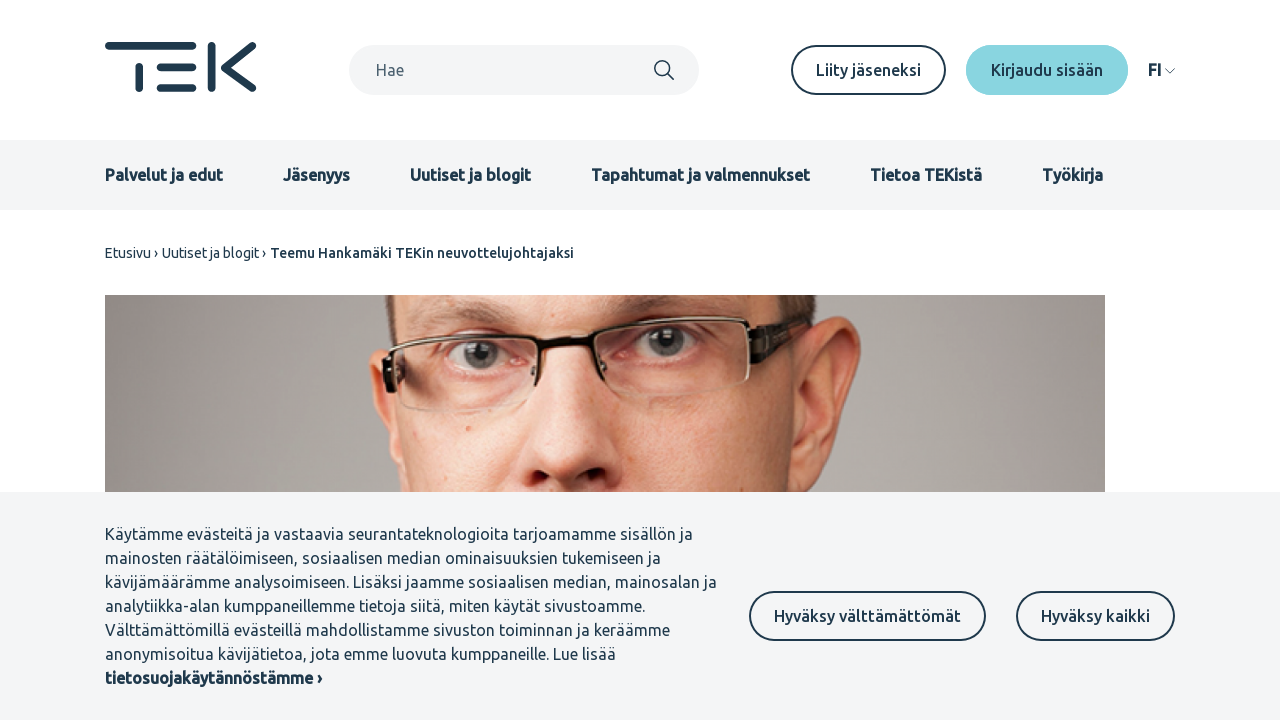

--- FILE ---
content_type: text/html; charset=UTF-8
request_url: https://www.tek.fi/fi/uutiset-blogit/teemu-hankamaki-tekin-neuvottelujohtajaksi
body_size: 9167
content:
<!DOCTYPE html>
<html lang="fi" dir="ltr" prefix="og: https://ogp.me/ns#">
  <head>
    <meta charset="utf-8" />
<script>var _paq = _paq || [];(function(){var u=(("https:" == document.location.protocol) ? "https://matomo.tek.fi/" : "http://matomo.tek.fi/");_paq.push(["setSiteId", "5"]);_paq.push(["setTrackerUrl", u+"matomo.php"]);_paq.push(["setDoNotTrack", 1]);if (!window.matomo_search_results_active) {_paq.push(["trackPageView"]);}_paq.push(["setIgnoreClasses", ["no-tracking","colorbox"]]);_paq.push(["enableLinkTracking"]);var d=document,g=d.createElement("script"),s=d.getElementsByTagName("script")[0];g.type="text/javascript";g.defer=true;g.async=true;g.src=u+"matomo.js";s.parentNode.insertBefore(g,s);})();</script>
<script>var _mtm = window._mtm = window._mtm || [];_mtm.push({"mtm.startTime": (new Date().getTime()), "event": "mtm.Start"});var d = document, g = d.createElement("script"), s = d.getElementsByTagName("script")[0];g.type = "text/javascript";g.async = true;g.src="https://matomo.tek.fi/js/container_dynK7ihC.js";s.parentNode.insertBefore(g, s);</script>
<meta name="description" content="Tekniikan akateemiset TEKin neuvottelujohtajaksi 1.5.2014 alkaen on nimitetty FM Teemu Hankamäki, 43. Hän  seuraa tehtävässä Yrjö Taivaista, joka  jää eläkkeelle.Hankamäki on toiminut TEKin neuvotteluyksikössä asiamiehenä vuodesta 2005. Hänellä on yli 15 vuoden monipuolinen kokemus työmarkkinaedunvalvonnasta yksityisellä ja julkisella sektorilla. Nykyisessä tehtävässään hän on hoitanut TEKissä yksityisen sektorin neuvottelu- ja sopimustoimintaa ja toiminut myös Ylemmät Toimihenkilöt YTN:n suunnittelu- ja konsulttialan vastuullisena asiamiehenä ja pääneuvottelijana sekä teknologiateollisuuden neuvottelijana. Hankamäelle on kertynyt kokemusta myös useista luottamustehtävistä Akavassa, YTN:ssä sekä Julkisalan koulutettujen neuvottelujärjestö JUKOssa.Teemu Hankamäki (jpg, 485 Mt)" />
<link rel="canonical" href="https://www.tek.fi/fi/uutiset-blogit/teemu-hankamaki-tekin-neuvottelujohtajaksi" />
<meta property="og:site_name" content="TEK" />
<meta property="og:type" content="article" />
<meta property="og:url" content="https://www.tek.fi/fi/uutiset-blogit/teemu-hankamaki-tekin-neuvottelujohtajaksi" />
<meta property="og:title" content="Teemu Hankamäki TEKin neuvottelujohtajaksi" />
<meta property="og:description" content="Tekniikan akateemiset TEKin neuvottelujohtajaksi 1.5.2014 alkaen on nimitetty FM Teemu Hankamäki, 43. Hän  seuraa tehtävässä Yrjö Taivaista, joka  jää eläkkeelle.Hankamäki on toiminut TEKin neuvotteluyksikössä asiamiehenä vuodesta 2005. Hänellä on yli 15 vuoden monipuolinen kokemus työmarkkinaedunvalvonnasta yksityisellä ja julkisella sektorilla. Nykyisessä tehtävässään hän on hoitanut TEKissä yksityisen sektorin neuvottelu- ja sopimustoimintaa ja toiminut myös Ylemmät Toimihenkilöt YTN:n suunnittelu- ja konsulttialan vastuullisena asiamiehenä ja pääneuvottelijana sekä teknologiateollisuuden neuvottelijana. Hankamäelle on kertynyt kokemusta myös useista luottamustehtävistä Akavassa, YTN:ssä sekä Julkisalan koulutettujen neuvottelujärjestö JUKOssa.Teemu Hankamäki (jpg, 485 Mt)" />
<meta property="og:image" content="https://www.tek.fi/sites/default/files/styles/metatag_image/public/mainimages/hankamaki_teemu.png?h=e0be0408&amp;itok=IaSXOrLa" />
<meta name="twitter:card" content="summary_large_image" />
<meta name="Generator" content="Drupal 11 (https://www.drupal.org)" />
<meta name="MobileOptimized" content="width" />
<meta name="HandheldFriendly" content="true" />
<meta name="viewport" content="width=device-width, initial-scale=1.0" />
<link rel="alternate" hreflang="fi" href="https://www.tek.fi/fi/uutiset-blogit/teemu-hankamaki-tekin-neuvottelujohtajaksi" />
<script src="/sites/default/files/eu_cookie_compliance/eu_cookie_compliance.script.js?t70dx9" defer></script>

      <title>Teemu Hankamäki TEKin neuvottelujohtajaksi | TEK</title>
      <link rel="icon" type="image/svg+xml" href="/favicon.svg?v=3">
      <link rel="icon" type="image/png" href="/favicon.png?v=3">
      <link rel="stylesheet" media="all" href="/sites/default/files/css/css_2tYSiEYjFn7VPJsB-yB8vScMG7U2T3fijHrUI7SB57Y.css?delta=0&amp;language=fi&amp;theme=tek_theme&amp;include=eJxty0EKgDAMBdELVXOk0MaPlqaN2Kh4e0F052YWD0bMSgaLNUdzTmpSsJE8PLw8vByws3xDXTXHJqA_5BQ3hH51R6UUO4KjsC-ooFktRQ1Hxtnp6Vht2hU3Sgw3LA" />
<link rel="stylesheet" media="all" href="/sites/default/files/css/css_sQoxdPfzZefWKS1sy-bfHRfU4xleXXBSO2s9BKzbR3I.css?delta=1&amp;language=fi&amp;theme=tek_theme&amp;include=eJxty0EKgDAMBdELVXOk0MaPlqaN2Kh4e0F052YWD0bMSgaLNUdzTmpSsJE8PLw8vByws3xDXTXHJqA_5BQ3hH51R6UUO4KjsC-ooFktRQ1Hxtnp6Vht2hU3Sgw3LA" />

      
    </head>
  <body >
    
        <a href="#main-content" class="visually-hidden focusable" role="button">
      Hyppää pääsisältöön
    </a>
    
      <div class="dialog-off-canvas-main-canvas" data-off-canvas-main-canvas>
    



  

  



<div  class="layout-container theme-alpha legacy-news">
            


<header class="header">
  <div class="header__container">
    <div class="header__inner">
      <div class="header__top">
        <div class="header__branding">
            <a href="/fi" title="Etusivu" aria-label="Etusivu" rel="home">
  <svg width="152" height="50" viewBox="0 0 152 50" fill="none" xmlns="http://www.w3.org/2000/svg">
  <path d="M147.34 49.8616C146.534 49.8621 145.75 49.6061 145.1 49.1308L117.491 29.0227C117.018 28.6778 116.63 28.2283 116.358 27.7092C116.087 27.19 115.939 26.6152 115.926 26.0294C115.913 25.4437 116.035 24.8629 116.283 24.3321C116.531 23.8013 116.898 23.3349 117.356 22.9692L144.965 0.898139C145.755 0.267407 146.763 -0.0237977 147.767 0.0885893C148.771 0.200976 149.69 0.707749 150.321 1.49742C150.952 2.28709 151.243 3.29498 151.13 4.29935C151.018 5.30373 150.511 6.22233 149.721 6.85306L126.01 25.8081L149.589 42.9778C150.24 43.4512 150.723 44.1182 150.971 44.8833C151.219 45.6484 151.218 46.4724 150.969 47.2371C150.72 48.0017 150.235 48.6679 149.584 49.1402C148.933 49.6124 148.149 49.8665 147.345 49.866" fill="currentColor"/>
  <path d="M87.5619 7.68085H3.74477C2.74582 7.664 1.7935 7.25535 1.09302 6.54296C0.39254 5.83057 0 4.87149 0 3.87241C0 2.87333 0.39254 1.91424 1.09302 1.20185C1.7935 0.489462 2.74582 0.0808086 3.74477 0.0639648H87.5619C88.5608 0.0808086 89.5132 0.489462 90.2136 1.20185C90.9141 1.91424 91.3066 2.87333 91.3066 3.87241C91.3066 4.87149 90.9141 5.83057 90.2136 6.54296C89.5132 7.25535 88.5608 7.664 87.5619 7.68085Z" fill="currentColor"/>
  <path d="M34.1841 50.0002C32.0804 50.0002 30.3762 48.3664 30.3762 46.3525V24.655C30.3762 22.6401 32.0804 21.0073 34.1841 21.0073C36.2878 21.0073 37.9931 22.6401 37.9931 24.655V46.3525C37.9931 48.3664 36.2878 50.0002 34.1841 50.0002Z" fill="currentColor"/>
  <path d="M106.636 49.8603C106.136 49.8605 105.641 49.7621 105.179 49.5708C104.717 49.3795 104.297 49.099 103.943 48.7453C103.59 48.3917 103.309 47.9719 103.118 47.5098C102.926 47.0478 102.828 46.5525 102.828 46.0524V3.8732C102.82 3.36766 102.912 2.86549 103.099 2.39596C103.287 1.92644 103.566 1.49895 103.921 1.13843C104.275 0.777909 104.698 0.491572 105.164 0.296117C105.63 0.100662 106.131 0 106.637 0C107.142 0 107.643 0.100662 108.109 0.296117C108.575 0.491572 108.998 0.777909 109.353 1.13843C109.707 1.49895 109.986 1.92644 110.174 2.39596C110.361 2.86549 110.454 3.36766 110.445 3.8732V46.0524C110.445 46.5526 110.347 47.0478 110.155 47.5099C109.964 47.972 109.683 48.3918 109.329 48.7454C108.976 49.099 108.556 49.3795 108.094 49.5708C107.632 49.7621 107.136 49.8605 106.636 49.8603Z" fill="currentColor"/>
  <path d="M87.562 29.1262H55.6447C55.1392 29.1347 54.637 29.0425 54.1674 28.855C53.6979 28.6674 53.2704 28.3882 52.9099 28.0337C52.5494 27.6792 52.2631 27.2565 52.0676 26.7902C51.8722 26.3239 51.7715 25.8234 51.7715 25.3178C51.7715 24.8122 51.8722 24.3116 52.0676 23.8453C52.2631 23.379 52.5494 22.9563 52.9099 22.6018C53.2704 22.2473 53.6979 21.9681 54.1674 21.7806C54.637 21.593 55.1392 21.5008 55.6447 21.5093H87.562C88.5609 21.5262 89.5132 21.9348 90.2137 22.6472C90.9142 23.3596 91.3067 24.3187 91.3067 25.3178C91.3067 26.3169 90.9142 27.2759 90.2137 27.9883C89.5132 28.7007 88.5609 29.1094 87.562 29.1262Z" fill="currentColor"/>
  <path d="M87.562 49.8601H55.6447C55.1392 49.8686 54.637 49.7764 54.1674 49.5889C53.6979 49.4013 53.2704 49.1221 52.9099 48.7676C52.5494 48.4131 52.2631 47.9904 52.0676 47.5241C51.8722 47.0578 51.7715 46.5573 51.7715 46.0517C51.7715 45.5461 51.8722 45.0455 52.0676 44.5792C52.2631 44.1129 52.5494 43.6902 52.9099 43.3357C53.2704 42.9812 53.6979 42.702 54.1674 42.5145C54.637 42.3269 55.1392 42.2347 55.6447 42.2432H87.562C88.5609 42.2601 89.5132 42.6687 90.2137 43.3811C90.9142 44.0935 91.3067 45.0526 91.3067 46.0517C91.3067 47.0507 90.9142 48.0098 90.2137 48.7222C89.5132 49.4346 88.5609 49.8433 87.562 49.8601Z" fill="currentColor"/>
</svg>
</a>
        </div>
        <div class="header__global-search">
          <div id="mobile-search-toggle" class="header__global-search-mobile-toggle" aria-hidden="true" role="button" aria-expanded="false" aria-label="Search toggle">
            <div id="search-open" aria-hidden="false" role="button" aria-label="Open search">
                <svg  class="icon" width="1em" height="1em"
              >
            <use xlink:href="/themes/custom/tek_theme/dist/icons.svg#search"></use>
  </svg>
            </div>
            <div id="search-close" aria-hidden="true" aria-label="Close search">
                <svg  class="icon" width="1em" height="1em"
              >
            <use xlink:href="/themes/custom/tek_theme/dist/icons.svg#x"></use>
  </svg>
            </div>
          </div>
          <div id="search-window" class="header__global-search-search" aria-hidden="false">
            <div class="views-exposed-form block">
              <form action="/fi/search" method="get" id="custom-search-nav" accept-charset="UTF-8">
                <div class="js-form-item form-item">
                  <label for="custom-search" class="form-item__label">Search</label>
                  <input type="text" id="custom-search" name="search" value="" size="30" maxlength="128" class="form-text" placeholder="Hae">
                </div>
                <div class="form-actions js-form-wrapper form-wrapper">
                  <label class="search-submit-icon">
                    <input type="submit" id="custom-search-nav-input" value="Apply" class="button js-form-submit form-submit">
                      <svg  class="icon" width="1em" height="1em"
              >
            <use xlink:href="/themes/custom/tek_theme/dist/icons.svg#search"></use>
  </svg>
                  </label>
                </div>
              </form>
            </div>
            <div id="mobile-search-close" class="mobile-search-close" aria-hidden="true" tabindex="0">
                <svg  class="icon" width="1em" height="1em"
              >
            <use xlink:href="/themes/custom/tek_theme/dist/icons.svg#x"></use>
  </svg>
              Sulje haku
            </div>
          </div>
        </div>
                  <div class="header__desktop-secondary-menu">
            <nav aria-labelledby="block-secondarymenufi-menu" id="block-secondarymenufi">
            
  <h2 class="visually-hidden" id="block-secondarymenufi-menu">Secondary menu FI</h2>
  

        


  
                  
    
<ul  class="menu">
          
<li  class="menu__item">
    <a  class="menu__link link"
        href="/fi/jasenyys/liity-tekiin"
>
      Liity jäseneksi
  </a>
</li>
  </ul>
  

  </nav>

            
            
            
    <div  class="tek-telia-strong-auth-login-form block" data-drupal-selector="tek-telia-strong-auth-login-form-2" id="block-tek-telia-strong-auth-login-header--2">
              
            
                  <form action="/fi/uutiset-blogit/teemu-hankamaki-tekin-neuvottelujohtajaksi" method="post" id="tek-telia-strong-auth-login-form--2" accept-charset="UTF-8">
  <input  data-drupal-selector="edit-tek-telia-strong-auth-client-login" type="submit" id="edit-tek-telia-strong-auth-client-login--2" name="op" value="Kirjaudu sisään" class="button js-form-submit form-submit" />
<input  autocomplete="off" data-drupal-selector="form-l5jg4dsaaqof70ua-1btyur-l-x3q6wfikbwo-nrgnw" type="hidden" name="form_build_id" value="form-l5jg4DsaAQoF70uA-1BtyuR_L_x3Q6wfikBWo_NrGNw" />
<input  data-drupal-selector="edit-tek-telia-strong-auth-login-form-2" type="hidden" name="form_id" value="tek_telia_strong_auth_login_form" />

</form>

      </div>

          </div>
                <div class="header__desktop-language-switcher">
          
    <div  class="language-switcher-language-url block" id="block-tek-theme-languageswitcher" role="navigation">
              
            
                  

  <div class="language-switcher language-switcher-desktop" tabindex="0" aria-expanded="false" role="navigation">
    <div class="language-switcher--desktop-toggle">
      <span class="language-code">FI</span>
      <span class="language-label">Kieli</span>
        <svg  class="links icon" width="1em" height="1em"
              >
            <use xlink:href="/themes/custom/tek_theme/dist/icons.svg#arrow down simple"></use>
  </svg>
    </div>
    <div class="language-switcher--desktop-links" aria-labelledby="language-switcher">
      <ul class="language-switcher--desktop-links-wrapper">          <li hreflang="fi" data-drupal-link-system-path="node/178" class="is-active">
          <a href="/fi/uutiset-blogit/teemu-hankamaki-tekin-neuvottelujohtajaksi" class="language-link is-active" hreflang="fi" data-drupal-link-system-path="node/178" aria-current="page">Suomeksi</a></li>          <li hreflang="en" data-drupal-link-system-path="&lt;front&gt;">
          <a href="/en" class="language-link" hreflang="en" data-drupal-link-system-path="&lt;front&gt;">In English</a></li>          <li hreflang="sv" data-drupal-link-system-path="&lt;front&gt;">
          <a href="/sv" class="language-link" hreflang="sv" data-drupal-link-system-path="&lt;front&gt;">På svenska</a></li></ul>
    </div>
  </div>
      </div>

        </div>
      </div>

      <div class="header__bottom">
        <div id="mobile-nav-toggle" class="header__mobile-toggle" role="navigation" tabindex="0" aria-label="Menu toggle">
          <div id="open" aria-hidden="false">
              <svg  class="icon" width="1em" height="1em"
              >
            <use xlink:href="/themes/custom/tek_theme/dist/icons.svg#menu"></use>
  </svg>
          </div>
          <div id="close" aria-hidden="true">
              <svg  class="icon" width="1em" height="1em"
              >
            <use xlink:href="/themes/custom/tek_theme/dist/icons.svg#x"></use>
  </svg>
          </div>
        </div>
        <div id="mobile-nav-wrapper" class="header__mobile-wrapper" aria-expanded="false" aria-labelledby="mobile-navigation" role="navigation">
          <div class="header_mobile-wrapper-grid">
                          <div class="header__menu">
                <nav aria-labelledby="block-primarymenufi-menu" id="block-primarymenufi">
            
  <h2 class="visually-hidden" id="block-primarymenufi-menu">Primary menu FI</h2>
  

        


  
                  
    
<ul  class="menu">
          
<li  class="menu__item">
    <a  class="menu__link link"
        href="/fi/palvelut-ja-edut"
>
      Palvelut ja edut
  </a>
</li>
        
<li  class="menu__item">
    <a  class="menu__link link"
        href="/fi/jasenyys"
>
      Jäsenyys
  </a>
</li>
        
<li  class="menu__item">
    <a  class="menu__link link"
        href="/fi/uutiset-blogit"
>
      Uutiset ja blogit
  </a>
</li>
        
<li  class="menu__item">
    <a  class="menu__link link"
        href="/fi/tapahtumat"
>
      Tapahtumat ja valmennukset
  </a>
</li>
        
<li  class="menu__item">
    <a  class="menu__link link"
        href="/fi/tietoa-tekista"
>
      Tietoa TEKistä
  </a>
</li>
        
<li  class="menu__item">
    <a  class="menu__link link"
        href="/fi/tyokirja"
>
      Työkirja
  </a>
</li>
  </ul>
  

  </nav>

                
                
              </div>
            
            <div class="header__mobile-secondary-wrapper">
                              <div class="header__mobile-secondary-menu">
                    <svg  class="icon" width="1em" height="1em"
              >
            <use xlink:href="/themes/custom/tek_theme/dist/icons.svg#star"></use>
  </svg>
                  <nav aria-labelledby="block-secondarymenufi-menu" id="block-secondarymenufi">
            
  <h2 class="visually-hidden" id="block-secondarymenufi-menu">Secondary menu FI</h2>
  

        


  
                  
    
<ul  class="menu">
          
<li  class="menu__item">
    <a  class="menu__link link"
        href="/fi/jasenyys/liity-tekiin"
>
      Liity jäseneksi
  </a>
</li>
  </ul>
  

  </nav>

                  
                  
                </div>
                            <div class="header__mobile-log-buttons">
                  <svg  class="icon" width="1em" height="1em"
              >
            <use xlink:href="/themes/custom/tek_theme/dist/icons.svg#lock"></use>
  </svg>
                                  
    <div  class="tek-telia-strong-auth-login-form block" data-drupal-selector="tek-telia-strong-auth-login-form-2" id="block-tek-telia-strong-auth-login-header--2">
              
            
                  <form action="/fi/uutiset-blogit/teemu-hankamaki-tekin-neuvottelujohtajaksi" method="post" id="tek-telia-strong-auth-login-form--2" accept-charset="UTF-8">
  <input  data-drupal-selector="edit-tek-telia-strong-auth-client-login" type="submit" id="edit-tek-telia-strong-auth-client-login--2" name="op" value="Kirjaudu sisään" class="button js-form-submit form-submit" />
<input  autocomplete="off" data-drupal-selector="form-l5jg4dsaaqof70ua-1btyur-l-x3q6wfikbwo-nrgnw" type="hidden" name="form_build_id" value="form-l5jg4DsaAQoF70uA-1BtyuR_L_x3Q6wfikBWo_NrGNw" />
<input  data-drupal-selector="edit-tek-telia-strong-auth-login-form-2" type="hidden" name="form_id" value="tek_telia_strong_auth_login_form" />

</form>

      </div>

                              </div>
              <div class="header__mobile-language-switcher">
                  <svg  class="icon" width="1em" height="1em"
              >
            <use xlink:href="/themes/custom/tek_theme/dist/icons.svg#communication"></use>
  </svg>
                
    <div  class="language-switcher-language-url block" id="block-tek-theme-languageswitcher" role="navigation">
              
            
                  

  <div class="language-switcher language-switcher-desktop" tabindex="0" aria-expanded="false" role="navigation">
    <div class="language-switcher--desktop-toggle">
      <span class="language-code">FI</span>
      <span class="language-label">Kieli</span>
        <svg  class="links icon" width="1em" height="1em"
              >
            <use xlink:href="/themes/custom/tek_theme/dist/icons.svg#arrow down simple"></use>
  </svg>
    </div>
    <div class="language-switcher--desktop-links" aria-labelledby="language-switcher">
      <ul class="language-switcher--desktop-links-wrapper">          <li hreflang="fi" data-drupal-link-system-path="node/178" class="is-active">
          <a href="/fi/uutiset-blogit/teemu-hankamaki-tekin-neuvottelujohtajaksi" class="language-link is-active" hreflang="fi" data-drupal-link-system-path="node/178" aria-current="page">Suomeksi</a></li>          <li hreflang="en" data-drupal-link-system-path="&lt;front&gt;">
          <a href="/en" class="language-link" hreflang="en" data-drupal-link-system-path="&lt;front&gt;">In English</a></li>          <li hreflang="sv" data-drupal-link-system-path="&lt;front&gt;">
          <a href="/sv" class="language-link" hreflang="sv" data-drupal-link-system-path="&lt;front&gt;">På svenska</a></li></ul>
    </div>
  </div>
      </div>

              </div>
            </div>
          </div>
        </div>
      </div>
    </div>
          
    <div  id="block-sitewidenotificationblock--2" class="block">
              
            
                  

      </div>

      </div>
</header>

    
                
    
    
    
    <div  class="main">
    <a id="main-content" tabindex="-1"></a>        <main  class="main-content">
                  <div class="region--hero">
    <div data-drupal-messages-fallback class="hidden"></div>

  </div>

          <div>
    
    <div  id="block-breadcrumbs" class="block">
              
            
                  

  <nav aria-labelledby='system-breadcrumb'>
    <h2  class="visually-hidden" id='system-breadcrumb'>Murupolku</h2>
    <ol  class="breadcrumb">
          <li  class="breadcrumb__item">
                  <a  class="breadcrumb__link" href="/fi">Etusivu</a>
              </li>
          <li  class="breadcrumb__item">
                  <a  class="breadcrumb__link" href="/fi/uutiset-blogit">Uutiset ja blogit</a>
              </li>
          <li  class="breadcrumb__item">
                  Teemu Hankamäki TEKin neuvottelujohtajaksi
              </li>
        </ol>
  </nav>

      </div>

    <div  id="block-main-content" class="block">
              
            
                  
<article   aria-labelledby='content-title-178'>
  

  




  <div  class="container">
  <div >      <div class="legacy-news-image">
        

                                      

                                        

  
<img  loading="eager" srcset="/sites/default/files/styles/other_pages_image_mobile/public/mainimages/hankamaki_teemu.png?h=e0be0408&amp;itok=BVdaZZMY 678w, /sites/default/files/styles/other_pages_image_tablet/public/mainimages/hankamaki_teemu.png?h=e0be0408&amp;itok=w5o0mrfW 1000w, /sites/default/files/styles/other_pages_image_desktop/public/mainimages/hankamaki_teemu.png?h=e0be0408&amp;itok=9JFACC0k 1230w" sizes="(min-width: 1000px) 1230px, (min-width: 678px) 1000px, 100vw" width="1000" height="400" class="image"
      srcset="/sites/default/files/styles/other_pages_image_mobile/public/mainimages/hankamaki_teemu.png?h=e0be0408&amp;amp;itok=BVdaZZMY 678w, /sites/default/files/styles/other_pages_image_tablet/public/mainimages/hankamaki_teemu.png?h=e0be0408&amp;amp;itok=w5o0mrfW 1000w, /sites/default/files/styles/other_pages_image_desktop/public/mainimages/hankamaki_teemu.png?h=e0be0408&amp;amp;itok=9JFACC0k 1230w"
        sizes="(min-width: 1000px) 1230px, (min-width: 678px) 1000px, 100vw"
    src="/sites/default/files/styles/other_pages_image_tablet/public/mainimages/hankamaki_teemu.png?h=e0be0408&amp;itok=w5o0mrfW"
    />


                  

                  
      </div>
    </div>
  </div>

    




  
  <div  class="container">
  <div  class="container__narrow-content">    <div class="news-blogs-meta-container">
      <div class="aim-readable">
          
<h1  id="content-title-178">
  <span>Teemu Hankamäki TEKin neuvottelujohtajaksi</span>

</h1>
      </div>

      <div class="news-blogs-information_wrapper">
        <div class="news-blogs-information">
          <div class="news-blogs-top-information">
            
            <div class="news-blogs-date-type">
              

                                      <time datetime="2014-02-05T14:10:02+02:00" title="Keskiviikko, helmikuu 5, 2014 - 14:10">5.2.2014</time>

                  
              <div class="separator">|</div>
              Uutinen
            </div>
          </div>
                  </div>
        





<div class="cookie-content-blocker__container">
  <div  class="js-cookie-content-blocker cookie-content-blocker">
    
            
<div  class="cookie-content-blocker__message-wrapper l-box" style="--box-background: usecolor(primary-community-80);--p-desk-vert: var(--60px);--p-desk-horiz: 0;--p-mob-vert: var(--20px);--p-mob-horiz: var(--20px);--corners-round: var(--5px);">
                  <div class="cookie-content-blocker__message">
          Hyväksymällä kaikki evästeet voit kuunnella artikkelin sisällön.
        </div>
                  <button  class="button button--primary-white cookie-content-blocker__button js-cookie-content-blocker-consent-change-button">Hyväksy kaikki</button>
              </div>
    <!-- Begin blocked content -->
        <script class="js-cookie-content-blocker-content" type="text/plain">
                  <div id="aimater-audioreader"></div>
              </script>
    <!-- End blocked content -->
  </div>
</div>
      </div>
    <div class="legacy-news-content aim-readable">
      <div class="legacy-news-ingress">
        
      </div>
      <div class="legacy-news-body">
        

            <div class="text-long"><p>Tekniikan akateemiset TEKin neuvottelujohtajaksi 1.5.2014 alkaen on nimitetty&nbsp;FM&nbsp;<strong>Teemu Hankamäki</strong>, 43. Hän &nbsp;seuraa tehtävässä Yrjö Taivaista, joka &nbsp;jää eläkkeelle.</p><p>Hankamäki on toiminut TEKin neuvotteluyksikössä asiamiehenä vuodesta 2005. Hänellä on yli 15 vuoden monipuolinen kokemus työmarkkinaedunvalvonnasta yksityisellä ja julkisella sektorilla. Nykyisessä tehtävässään hän on hoitanut TEKissä yksityisen sektorin neuvottelu- ja sopimustoimintaa ja toiminut myös Ylemmät Toimihenkilöt YTN:n suunnittelu- ja konsulttialan vastuullisena asiamiehenä ja pääneuvottelijana sekä teknologiateollisuuden neuvottelijana.&nbsp;</p><p><span style="line-height: 1.538em;">Hankamäelle on kertynyt kokemusta myös useista luottamustehtävistä Akavassa, YTN:ssä sekä Julkisalan koulutettujen neuvottelujärjestö JUKOssa.</span></p><ul><li><a href="http://www.tek.fi/cmis/browser?id=workspace%3A//SpacesStore/5ee719dc-20b6-41c2-85e4-350f88ada0bf&amp;filename=cmisattachments/Hankamaki_Teemu.jpg">Teemu Hankamäki</a>&nbsp;(jpg, 485 Mt)</li></ul></div>
      
      </div>
    </div>
  </div>
  </div>

  



  
  <div  class="container">
  <div  class="container__narrow-content">      <div class="content-bottom-section__wrapper">
        <div class="content-bottom-section__wrapper-inner">
          <div class="content-bottom-section">
            
<div class="social-media-sharing_some-links">
  <div class="social-media-sharing_some-links-icons">
    <a href="https://www.facebook.com/sharer/sharer.php?u=https://www.tek.fi/fi/uutiset-blogit/teemu-hankamaki-tekin-neuvottelujohtajaksi" aria-label="Jaa: Facebook" target="_blank" rel="noreferrer">
        <svg  class="icon" width="1em" height="1em"
              >
            <use xlink:href="/themes/custom/tek_theme/dist/icons.svg#facebook circle"></use>
  </svg>
    </a>

    <a href="https://www.linkedin.com/shareArticle?mini=true&amp;url=https://www.tek.fi/fi/uutiset-blogit/teemu-hankamaki-tekin-neuvottelujohtajaksi" aria-label="Jaa: LinkedIn" target="_blank" rel="noreferrer">
        <svg  class="icon" width="1em" height="1em"
              >
            <use xlink:href="/themes/custom/tek_theme/dist/icons.svg#linkedin circle"></use>
  </svg>
    </a>

    <a href="https://twitter.com/intent/tweet?url=https://www.tek.fi/fi/uutiset-blogit/teemu-hankamaki-tekin-neuvottelujohtajaksi" aria-label="Jaa: Twitter" target="_blank" rel="noreferrer">
        <svg  class="icon" width="1em" height="1em"
              >
            <use xlink:href="/themes/custom/tek_theme/dist/icons.svg#twitter circle"></use>
  </svg>
    </a>

    

  

  
        
        
  <div class="anchor-helper">
    

          

  

<button  class="anchor-helper__button button button--secondary" data-anchor-url="https://www.tek.fi/fi/uutiset-blogit/teemu-hankamaki-tekin-neuvottelujohtajaksi" title="Kopioi sivun URL" aria-label="Kopioi sivun URL" type="button">
        <svg  class="icon" width="1em" height="1em"
          aria-hidden="true" role="img"
              >
            <use xlink:href="/themes/custom/tek_theme/dist/icons.svg#link line"></use>
  </svg>
    
  </button>
        
            
<div  class="l-box anchor-helper__text-container visually-hidden" style="--box-background: var(--c-primary-community-5);--p-desk-vert: var(--20px);--p-desk-horiz: var(--20px);--p-mob-vert: var(--10px);--p-mob-horiz: var(--10px);--corners-round: var(--box-radius);">
          <label aria-hidden="true" for="copy-https://www.tek.fi/fi/uutiset-blogit/teemu-hankamaki-tekin-neuvottelujohtajaksi">Copy URL from below</label>
        <input id="copy-https://www.tek.fi/fi/uutiset-blogit/teemu-hankamaki-tekin-neuvottelujohtajaksi" type="text" aria-hidden="true" class="anchor-helper__text" value="https://www.tek.fi/fi/uutiset-blogit/teemu-hankamaki-tekin-neuvottelujohtajaksi">
        <button aria-hidden="true" class="button button--primary anchor-helper__text-close">
          Sulje
        </button>
      </div>
  </div>


    <div class="omatek-app-field__popup-wrapper omatek-app-field__some-popup">
      <div class="omatek-app-field__info-popup omatek-app-field__display-popup">
        <div class="omatek-app-field__info-message-wrapper">URL kopioitu</div>
      </div>
    </div>

  </div>
</div>

            
          </div>
        </div>
      </div>
    </div>
  </div>
  <div class="views-element-container"></div>

</article>

      </div>

  </div>

      </main>
  </div>
            
<footer class="footer">
  <div class="footer__wrapper">
    <div class="footer__inner">
      <div class="footer__logo">
          <a href="/fi" title="Etusivu" aria-label="Etusivu" rel="home">
  <svg width="152" height="50" viewBox="0 0 152 50" fill="none" xmlns="http://www.w3.org/2000/svg">
  <path d="M147.34 49.8616C146.534 49.8621 145.75 49.6061 145.1 49.1308L117.491 29.0227C117.018 28.6778 116.63 28.2283 116.358 27.7092C116.087 27.19 115.939 26.6152 115.926 26.0294C115.913 25.4437 116.035 24.8629 116.283 24.3321C116.531 23.8013 116.898 23.3349 117.356 22.9692L144.965 0.898139C145.755 0.267407 146.763 -0.0237977 147.767 0.0885893C148.771 0.200976 149.69 0.707749 150.321 1.49742C150.952 2.28709 151.243 3.29498 151.13 4.29935C151.018 5.30373 150.511 6.22233 149.721 6.85306L126.01 25.8081L149.589 42.9778C150.24 43.4512 150.723 44.1182 150.971 44.8833C151.219 45.6484 151.218 46.4724 150.969 47.2371C150.72 48.0017 150.235 48.6679 149.584 49.1402C148.933 49.6124 148.149 49.8665 147.345 49.866" fill="currentColor"/>
  <path d="M87.5619 7.68085H3.74477C2.74582 7.664 1.7935 7.25535 1.09302 6.54296C0.39254 5.83057 0 4.87149 0 3.87241C0 2.87333 0.39254 1.91424 1.09302 1.20185C1.7935 0.489462 2.74582 0.0808086 3.74477 0.0639648H87.5619C88.5608 0.0808086 89.5132 0.489462 90.2136 1.20185C90.9141 1.91424 91.3066 2.87333 91.3066 3.87241C91.3066 4.87149 90.9141 5.83057 90.2136 6.54296C89.5132 7.25535 88.5608 7.664 87.5619 7.68085Z" fill="currentColor"/>
  <path d="M34.1841 50.0002C32.0804 50.0002 30.3762 48.3664 30.3762 46.3525V24.655C30.3762 22.6401 32.0804 21.0073 34.1841 21.0073C36.2878 21.0073 37.9931 22.6401 37.9931 24.655V46.3525C37.9931 48.3664 36.2878 50.0002 34.1841 50.0002Z" fill="currentColor"/>
  <path d="M106.636 49.8603C106.136 49.8605 105.641 49.7621 105.179 49.5708C104.717 49.3795 104.297 49.099 103.943 48.7453C103.59 48.3917 103.309 47.9719 103.118 47.5098C102.926 47.0478 102.828 46.5525 102.828 46.0524V3.8732C102.82 3.36766 102.912 2.86549 103.099 2.39596C103.287 1.92644 103.566 1.49895 103.921 1.13843C104.275 0.777909 104.698 0.491572 105.164 0.296117C105.63 0.100662 106.131 0 106.637 0C107.142 0 107.643 0.100662 108.109 0.296117C108.575 0.491572 108.998 0.777909 109.353 1.13843C109.707 1.49895 109.986 1.92644 110.174 2.39596C110.361 2.86549 110.454 3.36766 110.445 3.8732V46.0524C110.445 46.5526 110.347 47.0478 110.155 47.5099C109.964 47.972 109.683 48.3918 109.329 48.7454C108.976 49.099 108.556 49.3795 108.094 49.5708C107.632 49.7621 107.136 49.8605 106.636 49.8603Z" fill="currentColor"/>
  <path d="M87.562 29.1262H55.6447C55.1392 29.1347 54.637 29.0425 54.1674 28.855C53.6979 28.6674 53.2704 28.3882 52.9099 28.0337C52.5494 27.6792 52.2631 27.2565 52.0676 26.7902C51.8722 26.3239 51.7715 25.8234 51.7715 25.3178C51.7715 24.8122 51.8722 24.3116 52.0676 23.8453C52.2631 23.379 52.5494 22.9563 52.9099 22.6018C53.2704 22.2473 53.6979 21.9681 54.1674 21.7806C54.637 21.593 55.1392 21.5008 55.6447 21.5093H87.562C88.5609 21.5262 89.5132 21.9348 90.2137 22.6472C90.9142 23.3596 91.3067 24.3187 91.3067 25.3178C91.3067 26.3169 90.9142 27.2759 90.2137 27.9883C89.5132 28.7007 88.5609 29.1094 87.562 29.1262Z" fill="currentColor"/>
  <path d="M87.562 49.8601H55.6447C55.1392 49.8686 54.637 49.7764 54.1674 49.5889C53.6979 49.4013 53.2704 49.1221 52.9099 48.7676C52.5494 48.4131 52.2631 47.9904 52.0676 47.5241C51.8722 47.0578 51.7715 46.5573 51.7715 46.0517C51.7715 45.5461 51.8722 45.0455 52.0676 44.5792C52.2631 44.1129 52.5494 43.6902 52.9099 43.3357C53.2704 42.9812 53.6979 42.702 54.1674 42.5145C54.637 42.3269 55.1392 42.2347 55.6447 42.2432H87.562C88.5609 42.2601 89.5132 42.6687 90.2137 43.3811C90.9142 44.0935 91.3067 45.0526 91.3067 46.0517C91.3067 47.0507 90.9142 48.0098 90.2137 48.7222C89.5132 49.4346 88.5609 49.8433 87.562 49.8601Z" fill="currentColor"/>
</svg>
  <span>Me tekniikan takana</span>
</a>
      </div>
      <div class="footer__content">
        <div class="footer__content-menu">
          
    <div  id="block-footercontactdetailsfi" class="block">
              
            
                  
  <div class="footer-contact-details_wrapper">
    <div class="footer-contact-details_contact-details">
      <p><strong>Tekniikan akateemiset TEK</strong></p>

<p>Ratavartijankatu 2<br />
00520 Helsinki</p>

<p><br />
<a class="icon-link" href="tel:+3589229121">(09) 229 121</a></p>

    </div>
    <div class="footer-contact-details_some-links">
      <span>Seuraa meitä</span>
      <div class="footer-contact-details_some-links-icons">
                  <a href="https://www.facebook.com/Tekniikan.akateemiset.TEK" aria-label="Tekniikan akateemiset Facebookissa">
              <svg  class="icon" width="1em" height="1em"
              >
            <use xlink:href="/themes/custom/tek_theme/dist/icons.svg#facebook circle"></use>
  </svg>
          </a>
                          <a href="https://www.linkedin.com/company/the-finnish-association-of-graduate-engineers-tek?trk=biz-companies-cym" aria-label="Tekniikan akateemiset LinkedInissä">
              <svg  class="icon" width="1em" height="1em"
              >
            <use xlink:href="/themes/custom/tek_theme/dist/icons.svg#linkedin circle"></use>
  </svg>
          </a>
                          <a href="https://twitter.com/TEK_akateemiset" aria-label="Tekniikan akateemiset Twitterissä">
              <svg  class="icon" width="1em" height="1em"
              >
            <use xlink:href="/themes/custom/tek_theme/dist/icons.svg#twitter circle"></use>
  </svg>
          </a>
                          <a href="https://www.instagram.com/tekniikanakateemiset/" aria-label="Tekniikan akateemiset Instagrammissa">
              <svg  class="icon" width="1em" height="1em"
              >
            <use xlink:href="/themes/custom/tek_theme/dist/icons.svg#instagram circle"></use>
  </svg>
          </a>
                      </div>
    </div>
  </div>

      </div>

          
          
        </div>
        <div class="footer__content-menu-big">
          <nav aria-labelledby="block-footerprimarymenufi-menu" id="block-footerprimarymenufi">
            
  <h2 class="visually-hidden" id="block-footerprimarymenufi-menu">Footer primary menu FI</h2>
  

        <div class="footer__content-menu-big-wrapper">
            <div class="footer__content-menu">
                  <a class="icon-link-footer" href="/fi/palvelut-ja-edut">
              <svg  class="icon" width="1em" height="1em"
              >
            <use xlink:href="/themes/custom/tek_theme/dist/icons.svg#arrow right"></use>
  </svg>
            Palvelut
          </a>
                  <a class="icon-link-footer" href="/fi/tapahtumat">
              <svg  class="icon" width="1em" height="1em"
              >
            <use xlink:href="/themes/custom/tek_theme/dist/icons.svg#arrow right"></use>
  </svg>
            Tapahtumat ja valmennukset
          </a>
                  <a class="icon-link-footer" href="/fi/palvelut-ja-edut/tyosuhde-ja-laki/oppaat-ja-asiakirjamallit">
              <svg  class="icon" width="1em" height="1em"
              >
            <use xlink:href="/themes/custom/tek_theme/dist/icons.svg#arrow right"></use>
  </svg>
            Oppaat ja asiakirjamallit
          </a>
                  <a class="icon-link-footer" href="/fi/tyokirja">
              <svg  class="icon" width="1em" height="1em"
              >
            <use xlink:href="/themes/custom/tek_theme/dist/icons.svg#arrow right"></use>
  </svg>
            Työkirja
          </a>
                  <a class="icon-link-footer" href="/fi/uutiset-blogit">
              <svg  class="icon" width="1em" height="1em"
              >
            <use xlink:href="/themes/custom/tek_theme/dist/icons.svg#arrow right"></use>
  </svg>
            Uutiset ja blogit
          </a>
              </div>
                <div class="footer__content-menu">
                  <a class="icon-link-footer" href="/fi/tietoa-tekista/yhteystiedot">
              <svg  class="icon" width="1em" height="1em"
              >
            <use xlink:href="/themes/custom/tek_theme/dist/icons.svg#arrow right"></use>
  </svg>
            Yhteystiedot
          </a>
                  <a class="icon-link-footer" href="/fi/tietoa-tekista/yhteystiedot/aluetoimistot">
              <svg  class="icon" width="1em" height="1em"
              >
            <use xlink:href="/themes/custom/tek_theme/dist/icons.svg#arrow right"></use>
  </svg>
            Aluetoimistot
          </a>
                  <a class="icon-link-footer" href="/fi/jasenyys">
              <svg  class="icon" width="1em" height="1em"
              >
            <use xlink:href="/themes/custom/tek_theme/dist/icons.svg#arrow right"></use>
  </svg>
            Jäsenyys
          </a>
                  <a class="icon-link-footer" href="/fi/tietoa-tekista">
              <svg  class="icon" width="1em" height="1em"
              >
            <use xlink:href="/themes/custom/tek_theme/dist/icons.svg#arrow right"></use>
  </svg>
            Tietoa TEKistä
          </a>
                  <a class="icon-link-footer" href="https://login.admincontrol.net">
              <svg  class="icon" width="1em" height="1em"
              >
            <use xlink:href="/themes/custom/tek_theme/dist/icons.svg#arrow right"></use>
  </svg>
            Extranet
          </a>
              </div>
      </div>

  </nav>

          
          
        </div>
        <div class="footer__content-menu footer__content-menu-buttons">
                      
    <div  class="tek-telia-strong-auth-login-form block" data-drupal-selector="tek-telia-strong-auth-login-form-4" id="block-tek-telia-strong-auth-login-footer--2">
              
            
                  <form action="/fi/uutiset-blogit/teemu-hankamaki-tekin-neuvottelujohtajaksi" method="post" id="tek-telia-strong-auth-login-form--4" accept-charset="UTF-8">
  <input  data-drupal-selector="edit-tek-telia-strong-auth-client-login" type="submit" id="edit-tek-telia-strong-auth-client-login--4" name="op" value="Kirjaudu sisään" class="button js-form-submit form-submit" />
<input  autocomplete="off" data-drupal-selector="form-gjff8mkph3ccbnl2rwgoy-ziusxpfwir-ierlglnsc" type="hidden" name="form_build_id" value="form-_gjFf8mkPh3CcbnL2rwGoY-ZiUsxPFwiR_IERlGLNsc" />
<input  data-drupal-selector="edit-tek-telia-strong-auth-login-form-4" type="hidden" name="form_id" value="tek_telia_strong_auth_login_form" />

</form>

      </div>

                    <nav aria-labelledby="block-secondarymenufi-footer-menu" id="block-secondarymenufi-footer">
            
  <h2 class="visually-hidden" id="block-secondarymenufi-footer-menu">Secondary menu FI</h2>
  

        


  
                  
    
<ul  class="menu">
          
<li  class="menu__item">
    <a  class="menu__link link"
        href="/fi/jasenyys/liity-tekiin"
>
      Liity jäseneksi
  </a>
</li>
  </ul>
  

  </nav>

          
          
        </div>
      </div>
      <div class="footer__secondary-wrapper">
        <div class="footer__secondary-menu">
          <nav aria-labelledby="block-footersecondarymenufi-menu" id="block-footersecondarymenufi">
            
  <h2 class="visually-hidden" id="block-footersecondarymenufi-menu">Footer secondary menu FI</h2>
  

        


  
                  
    
<ul  class="menu">
          
<li  class="menu__item">
    <a  class="menu__link link"
        href="/fi/evastepolitiikka"
>
      Evästeasetukset
  </a>
</li>
        
<li  class="menu__item">
    <a  class="menu__link link"
        href="/fi/tietoa-tekista/tietosuoja/tietosuojaselosteet"
>
      Tietosuojaselosteet
  </a>
</li>
        
<li  class="menu__item">
    <a  class="menu__link link"
        href="/fi/anna-palautetta"
>
      Anna palautetta
  </a>
</li>
        
<li  class="menu__item">
    <a  class="menu__link link"
        href="/fi/ilmoituskanava"
>
      Ilmoituskanava
  </a>
</li>
  </ul>
  

  </nav>

          
          
        </div>
        <div class="footer__language-switcher">
          
    <div  class="language-switcher-language-url block" id="block-language-switcher-footer" role="navigation">
              
            
                  

  <div class="language-switcher language-switcher-desktop" tabindex="0" aria-expanded="false" role="navigation">
    <div class="language-switcher--desktop-toggle">
      <span class="language-code">FI</span>
      <span class="language-label">Kieli</span>
        <svg  class="links icon" width="1em" height="1em"
              >
            <use xlink:href="/themes/custom/tek_theme/dist/icons.svg#arrow down simple"></use>
  </svg>
    </div>
    <div class="language-switcher--desktop-links" aria-labelledby="language-switcher">
      <ul class="language-switcher--desktop-links-wrapper">          <li hreflang="fi" data-drupal-link-system-path="node/178" class="is-active">
          <a href="/fi/uutiset-blogit/teemu-hankamaki-tekin-neuvottelujohtajaksi" class="language-link is-active" hreflang="fi" data-drupal-link-system-path="node/178" aria-current="page">Suomeksi</a></li>          <li hreflang="en" data-drupal-link-system-path="&lt;front&gt;">
          <a href="/en" class="language-link" hreflang="en" data-drupal-link-system-path="&lt;front&gt;">In English</a></li>          <li hreflang="sv" data-drupal-link-system-path="&lt;front&gt;">
          <a href="/sv" class="language-link" hreflang="sv" data-drupal-link-system-path="&lt;front&gt;">På svenska</a></li></ul>
    </div>
  </div>
      </div>

        </div>
      </div>
    </div>
  </div>
  
</footer>

      </div>

  </div>

    
    <script type="application/json" data-drupal-selector="drupal-settings-json">{"path":{"baseUrl":"\/","pathPrefix":"fi\/","currentPath":"node\/178","currentPathIsAdmin":false,"isFront":false,"currentLanguage":"fi"},"pluralDelimiter":"\u0003","suppressDeprecationErrors":true,"cookieContentBlocker":{"consentAwareness":{"accepted":{"event":{"name":"","selector":""},"cookie":{"operator":"c","name":"tek-cookie-agreed","value":"2"}},"declined":{"event":{"name":"","selector":""},"cookie":{"operator":"c","name":"tek-cookie-agreed","value":"0"}},"change":{"event":{"name":"","selector":""}}},"categories":[]},"matomo":{"disableCookies":false,"trackMailto":true},"tek_sitewide_notification":{"message":"\u003Cp\u003E\u003Ca href=\u0022https:\/\/www.tek.fi\/fi\/tietoa-tekista\/yhteystiedot#target-accordion-18738\u0022\u003EPalvelumme ja Pasilan Lounge suljetaan klo 12 keskiviikkona 14.1. Lue lis\u00e4\u00e4\u003C\/a\u003E\u003C\/p\u003E","notification_id":"6965ec35cc374","color":"var(--c-accent-innovation-60)"},"nodeType":"legacy_news","nodeTitle":"Teemu Hankam\u00e4ki TEKin neuvottelujohtajaksi","service_entry_ids":{"palkkanosturi":"40","memberplus_login":"42","tekfi_login":"41","foorumi":"43","itsenainen_valmennus":"27","jasenilta":"28","mentorointi":"29","muu":"30","ohjattu_valmennus":"31","teemailta":"32","tek_academy":"33","tek_talks":"34","tuokio":"35","member_details_checked":"29","member_details_checked_contact":"46\n","member_details_checked_employment":"47\n"},"eu_cookie_compliance":{"cookie_policy_version":"1.0.0","popup_enabled":true,"popup_agreed_enabled":false,"popup_hide_agreed":false,"popup_clicking_confirmation":false,"popup_scrolling_confirmation":false,"popup_html_info":"\u003Cdiv class=\u0022main\u0022\u003E\n  \u003Cdiv role=\u0022alertdialog\u0022 aria-labelledby=\u0022popup-text\u0022 \u003E\n    \u003Cdiv class=\u0022popup-content info eu-cookie-compliance-content\u0022\u003E\n      \u003Cdiv id=\u0022popup-text\u0022 class=\u0022eu-cookie-compliance-message\u0022\u003E\n        \u003Cp\u003EK\u00e4yt\u00e4mme ev\u00e4steit\u00e4 ja vastaavia seurantateknologioita tarjoamamme sis\u00e4ll\u00f6n ja mainosten r\u00e4\u00e4t\u00e4l\u00f6imiseen, sosiaalisen median ominaisuuksien tukemiseen ja k\u00e4vij\u00e4m\u00e4\u00e4r\u00e4mme analysoimiseen. Lis\u00e4ksi jaamme sosiaalisen median, mainosalan ja analytiikka-alan kumppaneillemme tietoja siit\u00e4, miten k\u00e4yt\u00e4t sivustoamme. V\u00e4ltt\u00e4m\u00e4tt\u00f6mill\u00e4 ev\u00e4steill\u00e4 mahdollistamme sivuston toiminnan ja ker\u00e4\u00e4mme anonymisoitua k\u00e4vij\u00e4tietoa, jota emme luovuta kumppaneille. Lue lis\u00e4\u00e4 \u003Ca href=\u0022\/fi\/node\/2269\u0022 rel=\u0022nofollow\u0022\u003Etietosuojak\u00e4yt\u00e4nn\u00f6st\u00e4mme \u203a\u003C\/a\u003E\u003C\/p\u003E\n              \u003C\/div\u003E\n\n      \n      \n      \u003Cdiv class=\u0022eu-cookie-compliance-buttons-wrapper\u0022\u003E\n        \u003Cspan id=\u0022privacy-policy-custom-status\u0022\u003E\u003C\/span\u003E\n        \u003Cdiv id=\u0022popup-buttons\u0022 class=\u0022eu-cookie-compliance-buttons\u0022\u003E\n                      \n            \u003Ca tabindex=\u00220\u0022 type=\u0022button\u0022 class=\u0022decline-button eu-cookie-compliance-default-button button\u0022\u003EHyv\u00e4ksy v\u00e4ltt\u00e4m\u00e4tt\u00f6m\u00e4t\u003C\/a\u003E\n                    \u003Ca tabindex=\u00220\u0022 type=\u0022button\u0022 class=\u0022agree-button eu-cookie-compliance-secondary-button button\u0022\u003EHyv\u00e4ksy kaikki\u003C\/a\u003E\n        \u003C\/div\u003E\n      \u003C\/div\u003E\n    \u003C\/div\u003E\n  \u003C\/div\u003E\n\u003C\/div\u003E","use_mobile_message":false,"mobile_popup_html_info":"\u003Cdiv class=\u0022main\u0022\u003E\n  \u003Cdiv role=\u0022alertdialog\u0022 aria-labelledby=\u0022popup-text\u0022 \u003E\n    \u003Cdiv class=\u0022popup-content info eu-cookie-compliance-content\u0022\u003E\n      \u003Cdiv id=\u0022popup-text\u0022 class=\u0022eu-cookie-compliance-message\u0022\u003E\n        \n              \u003C\/div\u003E\n\n      \n      \n      \u003Cdiv class=\u0022eu-cookie-compliance-buttons-wrapper\u0022\u003E\n        \u003Cspan id=\u0022privacy-policy-custom-status\u0022\u003E\u003C\/span\u003E\n        \u003Cdiv id=\u0022popup-buttons\u0022 class=\u0022eu-cookie-compliance-buttons\u0022\u003E\n                      \n            \u003Ca tabindex=\u00220\u0022 type=\u0022button\u0022 class=\u0022decline-button eu-cookie-compliance-default-button button\u0022\u003EHyv\u00e4ksy v\u00e4ltt\u00e4m\u00e4tt\u00f6m\u00e4t\u003C\/a\u003E\n                    \u003Ca tabindex=\u00220\u0022 type=\u0022button\u0022 class=\u0022agree-button eu-cookie-compliance-secondary-button button\u0022\u003EHyv\u00e4ksy kaikki\u003C\/a\u003E\n        \u003C\/div\u003E\n      \u003C\/div\u003E\n    \u003C\/div\u003E\n  \u003C\/div\u003E\n\u003C\/div\u003E","mobile_breakpoint":768,"popup_html_agreed":false,"popup_use_bare_css":true,"popup_height":"auto","popup_width":"100%","popup_delay":0,"popup_link":"\/fi\/evastepolitiikka","popup_link_new_window":false,"popup_position":false,"fixed_top_position":true,"popup_language":"fi","store_consent":false,"better_support_for_screen_readers":true,"cookie_name":"tek-cookie-agreed","reload_page":false,"domain":"","domain_all_sites":false,"popup_eu_only":false,"popup_eu_only_js":false,"cookie_lifetime":365,"cookie_session":0,"set_cookie_session_zero_on_disagree":0,"disagree_do_not_show_popup":false,"method":"opt_in","automatic_cookies_removal":true,"allowed_cookies":"","withdraw_markup":"\u003Cdiv class=\u0022main\u0022\u003E\n  \u003Cdiv role=\u0022alertdialog\u0022 aria-labelledby=\u0022popup-text\u0022 class=\u0022eu-cookie-withdraw-banner\u0022\u003E\n    \u003Cdiv class=\u0022popup-content info eu-cookie-compliance-content\u0022\u003E\n      \u003Cdiv id=\u0022popup-text\u0022 class=\u0022eu-cookie-compliance-message\u0022\u003E\n        \u003Cp\u003EK\u00e4yt\u00e4mme ev\u00e4steit\u00e4 ja vastaavia seurantateknologioita tarjoamamme sis\u00e4ll\u00f6n ja mainosten r\u00e4\u00e4t\u00e4l\u00f6imiseen, sosiaalisen median ominaisuuksien tukemiseen ja k\u00e4vij\u00e4m\u00e4\u00e4r\u00e4mme analysoimiseen. Lis\u00e4ksi jaamme sosiaalisen median, mainosalan ja analytiikka-alan kumppaneillemme tietoja siit\u00e4, miten k\u00e4yt\u00e4t sivustoamme. V\u00e4ltt\u00e4m\u00e4tt\u00f6mill\u00e4 ev\u00e4steill\u00e4 mahdollistamme sivuston toiminnan ja ker\u00e4\u00e4mme anonymisoitua k\u00e4vij\u00e4tietoa, jota emme luovuta kumppaneille. Lue lis\u00e4\u00e4 \u003Ca href=\u0022\/fi\/node\/2269\u0022 rel=\u0022nofollow\u0022\u003Etietosuojak\u00e4yt\u00e4nn\u00f6st\u00e4mme \u203a\u003C\/a\u003E\u003C\/p\u003E\n      \u003C\/div\u003E\n      \u003Cdiv class=\u0022eu-cookie-compliance-buttons-wrapper\u0022\u003E\n        \u003Cspan id=\u0022privacy-policy-custom-status\u0022\u003E\u003C\/span\u003E\n        \u003Cdiv id=\u0022popup-buttons\u0022 class=\u0022eu-cookie-compliance-buttons\u0022\u003E\n          \u003Ca type=\u0022button\u0022 class=\u0022eu-cookie-withdraw-button button\u0022\u003EHyv\u00e4ksy v\u00e4ltt\u00e4m\u00e4tt\u00f6m\u00e4t\u003C\/a\u003E\n          \u003Ca type=\u0022button\u0022 class=\u0022agree-button eu-cookie-compliance-secondary-button button\u0022\u003EHyv\u00e4ksy kaikki\u003C\/a\u003E\n        \u003C\/div\u003E\n      \u003C\/div\u003E\n    \u003C\/div\u003E\n  \u003C\/div\u003E\n\u003C\/div\u003E","withdraw_enabled":true,"reload_options":0,"reload_routes_list":"","withdraw_button_on_info_popup":false,"cookie_categories":[],"cookie_categories_details":[],"enable_save_preferences_button":true,"cookie_value_disagreed":"0","cookie_value_agreed_show_thank_you":"1","cookie_value_agreed":"2","containing_element":"body","settings_tab_enabled":true,"olivero_primary_button_classes":"","olivero_secondary_button_classes":"","close_button_action":"close_banner","open_by_default":true,"modules_allow_popup":true,"hide_the_banner":false,"geoip_match":true,"unverified_scripts":["https:\/\/matomo.tek.fi\/js\/container_dynK7ihC.js","\/sites\/default\/files\/google_tag\/tek_default\/google_tag.script.js"]},"ajaxTrustedUrl":{"form_action_p_pvdeGsVG5zNF_XLGPTvYSKCf43t8qZYSwcfZl2uzM":true,"\/fi\/search":true},"csp":{"nonce":"Sj2IZ8fUZxfrAh1lhFHLaw"},"user":{"uid":0,"permissionsHash":"3f82f8a22a2dd927cdeab3495fef91b3ad3139b086cc4ebd9e31bc326be1bde5"}}</script>
<script src="/core/assets/vendor/jquery/jquery.min.js?v=4.0.0-beta.2"></script>
<script src="/core/assets/vendor/once/once.min.js?v=1.0.1"></script>
<script src="/sites/default/files/languages/fi_kSdh7kkLMoK7p66Mf4fChts5cg9wRJTE24OrGTEY4tw.js?t84yaz"></script>
<script src="/core/misc/drupalSettingsLoader.js?v=11.2.3"></script>
<script src="/core/misc/drupal.js?v=11.2.3"></script>
<script src="/core/misc/drupal.init.js?v=11.2.3"></script>
<script src="/themes/custom/tek_theme/../../../core/assets/vendor/loadjs/loadjs.min.js?t84yaz"></script>
<script src="https://cdn.jsdelivr.net/npm/js-cookie@3.0.5/dist/js.cookie.min.js"></script>
<script src="/modules/contrib/cookie_content_blocker/js/cookieContentBlocker.js?t84yaz"></script>
<script src="/core/assets/vendor/loadjs/loadjs.min.js?v=4.3.0"></script>
<script src="/modules/contrib/eu_cookie_compliance/js/eu_cookie_compliance.min.js?t84yaz"></script>
<script src="/modules/contrib/matomo/js/matomo.js?v=11.2.3"></script>
<script src="/modules/custom/tek_sitewide_notification/js/tek_sitewide_notification.js?t84yaz"></script>
<script src="/themes/custom/tek_theme/dist/js/02-molecules/anchor-helper/anchor-helper.js?t84yaz"></script>
<script src="/themes/custom/tek_theme/dist/js/03-organisms/content-blocker/content-blocker.js?t84yaz"></script>
<script src="/themes/custom/tek_theme/dist/js/02-molecules/language-switcher/language-switcher.js?t84yaz"></script>
<script src="/themes/custom/tek_theme/dist/js/03-organisms/news-blogs-top/news-blogs-top.js?t84yaz"></script>
<script src="/themes/custom/tek_theme/dist/js/03-organisms/site/site-header/site-header.js?t84yaz"></script>
<script src="/themes/custom/tek_theme/dist/js/03-organisms/privacy-policy/privacy-policy.js?t84yaz"></script>
<script src="/modules/custom/tek_utilities/js/tek_utilities.js?t84yaz"></script>

  </body>
</html>


--- FILE ---
content_type: application/javascript
request_url: https://www.tek.fi/themes/custom/tek_theme/dist/js/03-organisms/news-blogs-top/news-blogs-top.js?t84yaz
body_size: 434
content:
"use strict";(function(a,b){'use strict';var c={};c.newsBlogsTop={attach:function attach(){(function initPlayButtonListener(){var a=document.createElement("script"),b=window.location.pathname.slice(1,3);"fi"===b&&(a.src="https://portal.aimater.com/static/reader/d47ab022-d65d-48c2-9c0a-6dcb4ebc568d.js"),"en"===b&&(a.src="https://portal.aimater.com/static/reader/e53fc00c-4b09-4246-8378-1c0a7b7d9b09.js"),"sv"===b&&(a.src="https://portal.aimater.com/static/reader/f8dd4099-35f6-42ad-919e-01d699fea76f.js"),a.referrerPolicy="origin";var c=document.getElementById("aimater-audioreader");c&&!function isScriptLoaded(a){var b=Array.from(document.getElementsByTagName("script"));return b.some(function(b){return b.src===a})}(a.src)&&document.head.appendChild(a)})()}},c.newsBlogsSpacing={attach:function attach(a){var c=b("news-blogs-spacing",".news-blogs-meta-container.image-caption",a);c.forEach(function(a){var b=a.querySelector(".news-blogs-image-caption");if(b){var c=function(){if(1000<=window.innerWidth){var c=b.offsetHeight;Object.assign(a.style,{paddingTop:"".concat(c+45,"px")})}else Object.assign(a.style,{paddingTop:""})};c(),window.addEventListener("load",c),window.addEventListener("resize",c)}})}},Object.assign(a.behaviors,c)})(Drupal,once);